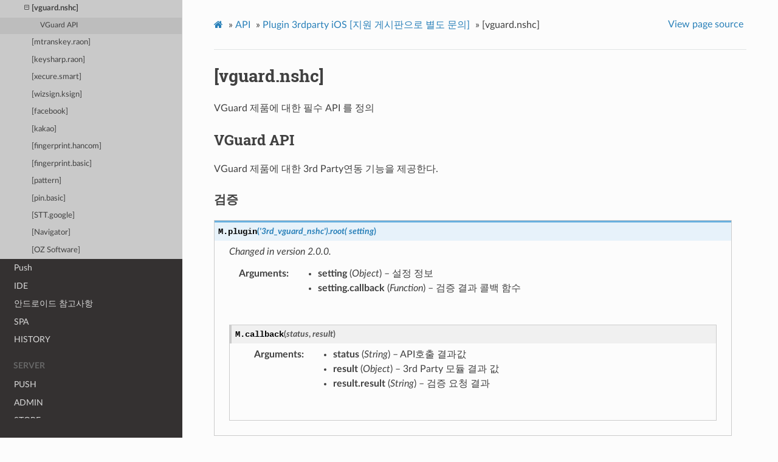

--- FILE ---
content_type: text/html
request_url: https://docs.morpheus.co.kr/client/api/plugin-ios-vguard.nshc.html
body_size: 12369
content:


<!DOCTYPE html>
<html class="writer-html5" lang="en" >
<head>
  <meta charset="utf-8">
  
  <meta name="viewport" content="width=device-width, initial-scale=1.0">
  
  <title>[vguard.nshc] &mdash; Morpheus  documentation</title>
  

  
  <link rel="stylesheet" href="../_static/css/theme.css" type="text/css" />
  <link rel="stylesheet" href="../_static/pygments.css" type="text/css" />
  <link rel="stylesheet" href="../_static/css/custom.css" type="text/css" />

  
  
  
  

  
  <!--[if lt IE 9]>
    <script src="../_static/js/html5shiv.min.js"></script>
  <![endif]-->
  
    
      <script type="text/javascript" id="documentation_options" data-url_root="../" src="../_static/documentation_options.js"></script>
        <script src="../_static/jquery.js"></script>
        <script src="../_static/underscore.js"></script>
        <script src="../_static/doctools.js"></script>
        <script src="../_static/language_data.js"></script>
    
    <script type="text/javascript" src="../_static/js/theme.js"></script>

    
    <link rel="index" title="Index" href="../genindex.html" />
    <link rel="search" title="Search" href="../search.html" />
    <link rel="next" title="[mtranskey.raon]" href="plugin-ios-mtranskey.raon.html" />
    <link rel="prev" title="[sanne.infraware]" href="plugin-ios-sanne.infraware.html" /> 
</head>

<body class="wy-body-for-nav">

   
  <div class="wy-grid-for-nav">
    
    <nav data-toggle="wy-nav-shift" class="wy-nav-side">
      <div class="wy-side-scroll">
        <div class="wy-side-nav-search"  style="background: #142877" >
          

          
            <a href="../index.html">
          

          
            
            <img src="../_static/m_logo.png" class="logo" alt="Logo"/>
          
          </a>

          

          
<div role="search">
  <form id="rtd-search-form" class="wy-form" action="../search.html" method="get">
    <input type="text" name="q" placeholder="Search docs" />
    <input type="hidden" name="check_keywords" value="yes" />
    <input type="hidden" name="area" value="default" />
  </form>
</div>

          
        </div>

        
        <div class="wy-menu wy-menu-vertical" data-spy="affix" role="navigation" aria-label="main navigation">
          
            
            
              
            
            
              <p class="caption"><span class="caption-text">About Morpheus</span></p>
<ul>
<li class="toctree-l1"><a class="reference internal" href="../overview.html">Overview</a></li>
</ul>
<p class="caption"><span class="caption-text">Client</span></p>
<ul class="current">
<li class="toctree-l1 current"><a class="reference internal" href="index.html">API</a><ul class="current">
<li class="toctree-l2"><a class="reference internal" href="core.html">Core</a></li>
<li class="toctree-l2"><a class="reference internal" href="addon.html">Addon</a></li>
<li class="toctree-l2"><a class="reference internal" href="plugin.html">Plugin</a></li>
<li class="toctree-l2"><a class="reference internal" href="compatibility.html">Compatibility</a></li>
<li class="toctree-l2"><a class="reference internal" href="resource-update-manual.html">리소스 업데이트 매뉴얼</a></li>
<li class="toctree-l2"><a class="reference internal" href="plugin-3rd-Android.html">Plugin 3rdparty Android [지원 게시판으로 별도 문의]</a></li>
<li class="toctree-l2 current"><a class="reference internal" href="plugin-3rd-iOS.html">Plugin 3rdparty iOS [지원 게시판으로 별도 문의]</a><ul class="current">
<li class="toctree-l3"><a class="reference internal" href="plugin-ios-appprotect.nshc.html">[appprotect.nshc]</a></li>
<li class="toctree-l3"><a class="reference internal" href="plugin-ios-appdefence.extrus.html">[appdefence.extrus]</a></li>
<li class="toctree-l3"><a class="reference internal" href="plugin-ios-codeguard.btworks.html">[codeguard.btworks]</a></li>
<li class="toctree-l3"><a class="reference internal" href="plugin-ios-xecure.appshield.html">[xecure.appshield]</a></li>
<li class="toctree-l3"><a class="reference internal" href="plugin-ios-jbscanner.ahnlab.html">[jbscanner.ahnlab]</a></li>
<li class="toctree-l3"><a class="reference internal" href="plugin-ios-sanne.infraware.html">[sanne.infraware]</a></li>
<li class="toctree-l3 current"><a class="current reference internal" href="#">[vguard.nshc]</a><ul>
<li class="toctree-l4"><a class="reference internal" href="#vguard-api">VGuard API</a></li>
</ul>
</li>
<li class="toctree-l3"><a class="reference internal" href="plugin-ios-mtranskey.raon.html">[mtranskey.raon]</a></li>
<li class="toctree-l3"><a class="reference internal" href="plugin-ios-keysharp.raon.html">[keysharp.raon]</a></li>
<li class="toctree-l3"><a class="reference internal" href="plugin-ios-xecure.smart.html">[xecure.smart]</a></li>
<li class="toctree-l3"><a class="reference internal" href="plugin-ios-wizsign.ksign.html">[wizsign.ksign]</a></li>
<li class="toctree-l3"><a class="reference internal" href="plugin-ios-facebook.html">[facebook]</a></li>
<li class="toctree-l3"><a class="reference internal" href="plugin-ios-kakao.html">[kakao]</a></li>
<li class="toctree-l3"><a class="reference internal" href="plugin-ios-fingerprint.hancom.html">[fingerprint.hancom]</a></li>
<li class="toctree-l3"><a class="reference internal" href="plugin-ios-fingerprint.basic.html">[fingerprint.basic]</a></li>
<li class="toctree-l3"><a class="reference internal" href="plugin-ios-pattern.html">[pattern]</a></li>
<li class="toctree-l3"><a class="reference internal" href="plugin-ios-pin.basic.html">[pin.basic]</a></li>
<li class="toctree-l3"><a class="reference internal" href="plugin-ios-stt.google.html">[STT.google]</a></li>
<li class="toctree-l3"><a class="reference internal" href="plugin-ios-navigator.html">[Navigator]</a></li>
<li class="toctree-l3"><a class="reference internal" href="plugin-viewer-oz.html">[OZ Software]</a></li>
</ul>
</li>
</ul>
</li>
<li class="toctree-l1"><a class="reference internal" href="../push/index.html">Push</a></li>
<li class="toctree-l1"><a class="reference internal" href="../ide/index.html">IDE</a></li>
<li class="toctree-l1"><a class="reference internal" href="../android_ref/index.html">안드로이드 참고사항</a></li>
<li class="toctree-l1"><a class="reference internal" href="../spa/index.html">SPA</a></li>
<li class="toctree-l1"><a class="reference internal" href="../history/index.html">HISTORY</a></li>
</ul>
<p class="caption"><span class="caption-text">Server</span></p>
<ul>
<li class="toctree-l1"><a class="reference external" href="https://docs.morpheus.co.kr/server/push/index.html">PUSH</a></li>
<li class="toctree-l1"><a class="reference external" href="https://docs.morpheus.co.kr/server/admin/index.html">ADMIN</a></li>
<li class="toctree-l1"><a class="reference external" href="https://docs.morpheus.co.kr/server/store/index.html">STORE</a></li>
<li class="toctree-l1"><a class="reference external" href="https://docs.morpheus.co.kr/server/ums/index.html">UMS</a></li>
<li class="toctree-l1"><a class="reference external" href="https://docs.morpheus.co.kr/server/gateway/index.html">GATEWAY</a></li>
<li class="toctree-l1"><a class="reference external" href="https://docs.morpheus.co.kr/server/ide/index.html">IDE</a></li>
</ul>

            
          
        </div>
        
      </div>
    </nav>

    <section data-toggle="wy-nav-shift" class="wy-nav-content-wrap">

      
      <nav class="wy-nav-top" aria-label="top navigation">
        
          <i data-toggle="wy-nav-top" class="fa fa-bars"></i>
          <a href="../index.html">Morpheus</a>
        
      </nav>


      <div class="wy-nav-content">
        
        <div class="rst-content">
        
          















<div role="navigation" aria-label="breadcrumbs navigation">

  <ul class="wy-breadcrumbs">
    
      <li><a href="../index.html" class="icon icon-home"></a> &raquo;</li>
        
          <li><a href="index.html">API</a> &raquo;</li>
        
          <li><a href="plugin-3rd-iOS.html">Plugin 3rdparty iOS [지원 게시판으로 별도 문의]</a> &raquo;</li>
        
      <li>[vguard.nshc]</li>
    
    
      <li class="wy-breadcrumbs-aside">
        
            
            <a href="../_sources/api/plugin-ios-vguard.nshc.rst.txt" rel="nofollow"> View page source</a>
          
        
      </li>
    
  </ul>

  
  <hr/>
</div>
          <div role="main" class="document" itemscope="itemscope" itemtype="http://schema.org/Article">
           <div itemprop="articleBody">
            
  <div class="section" id="vguard-nshc">
<h1>[vguard.nshc]<a class="headerlink" href="#vguard-nshc" title="Permalink to this headline">¶</a></h1>
<p>VGuard 제품에 대한 필수 API 를 정의</p>
<div class="section" id="vguard-api">
<h2>VGuard API<a class="headerlink" href="#vguard-api" title="Permalink to this headline">¶</a></h2>
<p>VGuard 제품에 대한 3rd Party연동 기능을 제공한다.</p>
<div class="section" id="id1">
<h3>검증<a class="headerlink" href="#id1" title="Permalink to this headline">¶</a></h3>
<dl class="js function">
<dt id="M.plugin">
<code class="sig-prename descclassname">M.</code><code class="sig-name descname">plugin</code><span class="sig-paren">(</span><em class="sig-param">'3rd_vguard_nshc').root( setting</em><span class="sig-paren">)</span><a class="headerlink" href="#M.plugin" title="Permalink to this definition">¶</a></dt>
<dd><div class="versionchanged">
<p><span class="versionmodified changed">Changed in version 2.0.0.</span></p>
</div>
<dl class="field-list simple">
<dt class="field-odd">Arguments</dt>
<dd class="field-odd"><ul class="simple">
<li><p><strong>setting</strong> (<em>Object</em>) – 설정 정보</p></li>
<li><p><strong>setting.callback</strong> (<em>Function</em>) – 검증 결과  콜백 함수</p></li>
</ul>
</dd>
</dl>
<dl class="js function">
<dt id="M.callback">
<code class="sig-prename descclassname">M.</code><code class="sig-name descname">callback</code><span class="sig-paren">(</span><em class="sig-param">status</em>, <em class="sig-param">result</em><span class="sig-paren">)</span><a class="headerlink" href="#M.callback" title="Permalink to this definition">¶</a></dt>
<dd><dl class="field-list simple">
<dt class="field-odd">Arguments</dt>
<dd class="field-odd"><ul class="simple">
<li><p><strong>status</strong> (<em>String</em>) – API호출 결과값</p></li>
<li><p><strong>result</strong> (<em>Object</em>) – 3rd Party 모듈 결과 값</p></li>
<li><p><strong>result.result</strong> (<em>String</em>) – 검증 요청 결과</p></li>
</ul>
</dd>
</dl>
</dd></dl>

</dd></dl>

<p>Example:</p>
<blockquote>
<div><div class="highlight-javascript notranslate"><div class="highlight"><pre><span></span><span class="nx">M</span><span class="p">.</span><span class="nx">plugin</span><span class="p">(</span><span class="s1">&#39;3rd_vguard_nshc&#39;</span><span class="p">).</span><span class="nx">root</span><span class="p">({</span>
    <span class="nx">callback</span><span class="o">:</span><span class="kd">function</span><span class="p">(</span><span class="nx">status</span><span class="p">,</span> <span class="nx">result</span><span class="p">){</span>
        <span class="nx">alert</span><span class="p">(</span><span class="nx">JSON</span><span class="p">.</span><span class="nx">stringify</span><span class="p">(</span><span class="nx">result</span><span class="p">));</span>
     <span class="p">}</span>
<span class="p">});</span>
</pre></div>
</div>
</div></blockquote>
</div>
</div>
</div>


           </div>
           
          </div>
          <footer>
  
    <div class="rst-footer-buttons" role="navigation" aria-label="footer navigation">
      
        <a href="plugin-ios-mtranskey.raon.html" class="btn btn-neutral float-right" title="[mtranskey.raon]" accesskey="n" rel="next">Next <span class="fa fa-arrow-circle-right"></span></a>
      
      
        <a href="plugin-ios-sanne.infraware.html" class="btn btn-neutral float-left" title="[sanne.infraware]" accesskey="p" rel="prev"><span class="fa fa-arrow-circle-left"></span> Previous</a>
      
    </div>
  

  <hr/>

  <div role="contentinfo">
    <p>
        
        &copy; Copyright 2016, UracleLab

    </p>
  </div> 

</footer>

        </div>
      </div>

    </section>

  </div>
  

  <script type="text/javascript">
      jQuery(function () {
          SphinxRtdTheme.Navigation.enable(true);
      });
  </script>

  
  
    
   

</body>
</html>

--- FILE ---
content_type: text/css
request_url: https://docs.morpheus.co.kr/client/_static/css/custom.css
body_size: 671
content:
dl{width: calc(100% - 24px)}

.wy-nav-top{background: #142877}
.wy-nav-content{max-width:100%}
.wy-menu-vertical p.caption{color: #666}
.wy-menu-vertical li.current>a{font-weight: 800}
.wy-side-nav-search input[type=text]{border-color: #142877}
.wy-table-responsive table td{white-space: normal}

.rst-content div[class^=highlight], .rst-content pre.literal-block{width: calc(100% - 24px)}
.rst-content div[class^=highlight] div[class^=highlight]{width: 100%}
.rst-content code{white-space: pre-wrap}

html.writer-html5 .rst-content dl[class]:not(.option-list):not(.field-list):not(.footnote):not(.glossary):not(.simple)>dt{width: 100%}
html.writer-html5 .rst-content dl[class]:not(.option-list):not(.field-list):not(.footnote):not(.glossary):not(.simple){border: 1px solid #ccc;}
